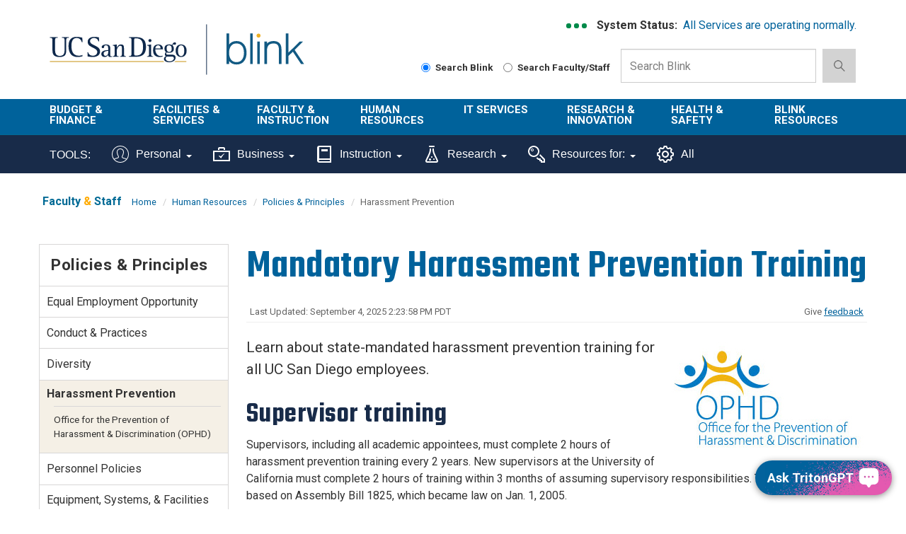

--- FILE ---
content_type: text/html; charset=UTF-8
request_url: https://blink.ucsd.edu/HR/policies/sexual/index.html
body_size: 56541
content:
<!DOCTYPE html>
<html xmlns="http://www.w3.org/1999/xhtml" lang="en-US">
    <head>
        <link href="https://cdn.ucsd.edu/tritongpt/widget/css/tgpt.css" rel="stylesheet"/>
        <script src="https://cdn.ucsd.edu/tritongpt/widget/libraries/vue.global.prod.js" type="text/javascript"></script>
        <script src="https://cdn.ucsd.edu/tritongpt/widget/libraries/markdown-it.min.js" type="text/javascript"></script>
        <!-- Google Tag Manager -->
        
		<script>
		(function(w,d,s,l,i){w[l]=w[l]||[];w[l].push({'gtm.start':
        new Date().getTime(),event:'gtm.js'});var f=d.getElementsByTagName(s)[0],
        j=d.createElement(s),dl=l!='dataLayer'?'&l='+l:'';j.async=true;j.src=
        'https://www.googletagmanager.com/gtm.js?id='+i+dl;f.parentNode.insertBefore(j,f);
        })(window,document,'script','dataLayer','GTM-T2BRWXJ');
        </script>
        
        <!-- End Google Tag Manager -->
        



 



    <meta charset="utf-8"/>
    <meta content="IE=edge" http-equiv="X-UA-Compatible"/>
    <meta content="initial-scale=1.0" name="viewport"/>
    <meta content="7MiYjX2ZghMOWvtKRWlar--c6mD2ose5EcbQFQ6szFA" name="google-site-verification"/>
    
    <title>Mandatory Harassment Prevention Training</title>
    <meta content="University of California, San Diego" name="ORGANIZATION"/>
    <meta content="index,follow,noarchive" name="robots"/>
    <meta content="Blink" name="SITE"/>
    <meta content="Mandatory Harassment Prevention Training" name="PAGETITLE"/>
    <meta content="Learn about state-mandated harassment prevention training for all UC San Diego employees." name="DESCRIPTION"/>
    <meta content="66344928ac10b4e64bcc20518c20f13d" name="id"/>

   
    


    

        








 




<link href="//cdn.ucsd.edu/cms/decorator-5/styles/bootstrap.min.css" rel="stylesheet"/>
<link href="//cdn.ucsd.edu/cms/decorator-5/styles/base.min.css" rel="stylesheet"/>


        
    



<!-- Site-specific CSS files -->
            <link href="../../../_resources/css/blink.css" media="all" rel="stylesheet" type="text/css"/>
    
    
    
<!-- Other CSS files -->
<!--[if lt IE 9]>
<link rel="stylesheet" href="https://cdn.ucsd.edu/cms/decorator-5/styles/ie-support.css" />
<![endif]-->

<!-- Other JS files -->


<script src="https://cdn.ucsd.edu/cms/decorator-5/scripts/modernizr.min.js"></script>


        
    
    


<!-- Site-specific javascript files -->


    

<!--[if lt IE 9]>
<script src="https://cdn.ucsd.edu/cms/decorator-5/scripts/respond.min.js"></script>
<link href="https://cdn.ucsd.edu/cms/decorator-5/scripts/cross-domain/respond-proxy.html" id="respond-proxy" rel="respond-proxy" />
<link href="/_resources/cross-domain/respond.proxy.gif" id="respond-redirect" rel="respond-redirect" />
<script src="/_resources/cross-domain/respond.proxy.js"></script>
<![endif]-->


    </head>
    <body>
        <!-- Google Tag Manager (noscript) -->
        <noscript>
            <iframe height="0" src="https://www.googletagmanager.com/ns.html?id=GTM-T2BRWXJ" style="display:none;visibility:hidden" width="0"></iframe>
        </noscript>
        <!-- End Google Tag Manager (noscript) -->
        <header class="layout-header">
            <a class="screen-reader screen-reader-focusable" href="#main-content">Skip to main content</a>
<div id="uc-emergency"></div>
<div id="tdr_login"></div>
<section class="layout-login">
<div class="layout-container"></div>
</section>
<section class="layout-title">
<div class="container">
<div id="logo-container">
<div class="col-sm-3 pull-left top-logo"><a class="title-header title-header-large sr-only" href="https://ucsd.edu">UC San Diego</a> <a class="title-logo ucsd-logo" href="https://ucsd.ucsd.edu">UC San Diego</a></div>
<div class="col-sm-2 pull-left top-logo"><a class="title-header title-header-large sr-only" href="https://blink.ucsd.edu">Blink</a> <a class="title-logo blink-logo" href="https://blink.ucsd.edu">Blink</a></div>
</div>
<div class="sb-container">
<div class="ds-container">
<div class="system-status">
<p><strong>System Status:&#160;</strong> <span class="system-status-message"></span></p>
</div>
<div class="si-container"><a aria-label="link to full system status information" href="https://status.ucsd.edu/" id="status-link"> <span aria-hidden="true" class="status-indicator"></span> <span aria-hidden="true" class="status-indicator"></span> <span aria-hidden="true" class="status-indicator"></span> </a></div>
</div>
<form action="/search/index.html" aria-label="Search Box" class="navbar-form navbar-right navbar-search no-gutter search-form" id="cse-search-box" method="get" role="search"><label class="radio-inline" for="searchUCSD"> <input aria-label="Search Blink" checked="checked" id="searchUCSD" name="search-scope" type="radio" value="blink"/> Search Blink </label> <label class="radio-inline" for="searchFaculty"> <input aria-label="Search Faculty and Staff" id="searchFaculty" name="search-scope" type="radio" value="faculty-staff"/> Search Faculty/Staff </label>
<div class="input-group"><input aria-label="Search Box" class="form-control input-search directorySearch facultySearch" data-id="inputSearch" id="q" name="q" placeholder="Search Blink" type="search" value=""/> <span class="input-group-btn"> <button class="btn btn-primary search-icon search-expand" id="search-icon-button" onclick="submitForm()" type="button"> <img alt="search-icon" class="img-responsive" src="https://www.ucsd.edu/_resources/img/icon_search.png"/> </button> </span></div>
<input class="sr-only" type="submit" value="Submit"/></form></div>
</div>
</section>
        </header>
        <div class="navbar-container">
            <!-- navbar --><nav aria-label="primary" class="navbar navbar-default" data-module="nav">
<div class="container-fluid header-wrap">
<div class="container">
<div class="navbar-header"><a aria-expanded="false" class="navbar-toggle collapsed" data-target="#navbar-collapse-grid" data-toggle="collapse" href="#"> <span class="sr-only">Toggle navigation</span> <span class="icon-bar"></span> <span class="icon-bar"></span> <span class="icon-bar"></span> </a> <!-- mobile search dropdown --> <a class="search-icon search-expand dropdown-toggle visible-xs visible-sm" data-toggle="dropdown" href="#"> <span class="search-icon"></span> </a>
<div class="dropdown-menu dropdown-search"><form action="/search/index.html" aria-label="Mobile Search Box" class="navbar-search form-inline mobile-search-form" role="search">
<div class="input-group nav-search-mobile"><input aria-label="Mobile Search Box" class="form-control input-search is-mobile" data-id="inputSearchMobile" name="q" placeholder="Search Blink" type="search"/> <span class="input-group-btn"> <button class="btn btn-primary search-icon search-expand mobile-search-icon" type="button"> <img alt="search-icon" src="https://www.ucsd.edu/_resources/img/icon_search.png"/> </button> </span></div>
<label class="radio-inline" for="searchFacultyMobile"> <input aria-label="Search Faculty and Staff on Mobile Device" id="searchFacultyMobile" name="t" onclick="setSearch('directory')" type="radio" value="directory"/> Search Faculty/Staff </label> <label class="radio-inline" for="searchUCSDMobile"> <input aria-label="Search UC San Diego on Mobile Device" checked="checked" id="searchUCSDMobile" name="t" onclick="setSearch('blink')" type="radio"/> Search Blink </label> <input class="sr-only" type="submit" value="Submit"/></form></div>
</div>
</div>
</div>
<div class="container-fluid nav-wrap">
<div class="container">
<div class="navbar-collapse collapse" id="navbar-collapse-grid"><!-- standard nav small -->
<ul class="nav navbar-nav small-nav visible-xs visible-sm">
<li class="dropdown">
<div class="btn-group navbar-btn"><a href="../../../finance/budget-finance/index.html">Budget &amp; Finance</a> <a class="dropdown-toggle" data-toggle="dropdown" href="#"> <img alt="arrow" src="https://www.ucsd.edu/_resources/img/icon_arrow.png"/> </a>
<ul class="dropdown-menu">
<li><a href="../../../finance/bi-financial-reporting/index.html">BI &amp; Financial Reporting</a></li>
<li><a href="../../../buy-pay/index.html">Buy &amp; Pay</a></li>
<li><a href="../../../finance/index.html">Finance</a></li>
<li><a href="../../../facilities/logistics/index.html">Logistics</a></li>
<li><a href="../../../finance/resources-training/index.html">Finance Administration Resources</a></li>
<li><a href="../../../travel/index.html">Travel &amp; Entertainment</a></li>
</ul>
</div>
</li>
<li>
<div class="btn-group navbar-btn"><a href="../../../facilities/index.html">Facilities &amp; Services</a>&#160; <a class="dropdown-toggle" data-toggle="dropdown" href="#"> <img alt="arrow" src="https://www.ucsd.edu/_resources/img/icon_arrow.png"/> </a>
<ul class="dropdown-menu">
<li><a href="https://plandesignbuild.ucsd.edu/planning/">Campus Planning Site</a></li>
<li><a href="../../../facilities/management/index.html">Facilities Management</a></li>
<li><a href="../../../facilities/real-estate/index.html">Real Estate</a></li>
<li><a href="../../../facilities/tritonprint/index.html">Triton Print &amp; Digital Media</a></li>
<li><a href="https://transportation.ucsd.edu/">Transportation Services Site</a></li>
</ul>
</div>
</li>
<li>
<div class="btn-group navbar-btn"><a href="../../../faculty-instruction/index.html">Faculty &amp; Instruction</a>&#160; <a class="dropdown-toggle" data-toggle="dropdown" href="#"> <img alt="arrow" src="https://www.ucsd.edu/_resources/img/icon_arrow.png"/> </a>
<ul class="dropdown-menu">
<li><a href="../../../faculty/index.html">Faculty</a></li>
<li><a href="../../../instructors/index.html">Student/ Class Info</a></li>
<li><a href="../../../faculty-instruction/student-reporting/index.html">Student Operational Reporting</a></li>
<li><a href="https://blink.ucsd.edu/_tool-page/index.html#Instruction-Tools">Instruction Tools</a></li>
</ul>
</div>
</li>
<li>
<div class="btn-group navbar-btn"><a href="../../index.html">Human Resources</a>&#160; <a class="dropdown-toggle" data-toggle="dropdown" href="#"> <img alt="arrow" src="https://www.ucsd.edu/_resources/img/icon_arrow.png"/> </a>
<ul class="dropdown-menu">
<li><a aria-label="About us HR" href="../../../sponsor/hr/index.html">About Us</a></li>
<li><a href="../../benefits/index.html">Benefits</a></li>
<li><a href="../../../sponsor/hr/divisions-units/data/hr-payroll/timekeeping/ecotime/index.html">Ecotime</a></li>
<li><a href="../../services/employee-center.html">Employee Center</a></li>
<li><a href="../../../sponsor/hr/divisions-units/data/ucpath.html">UCPath</a></li>
<li><a href="../../training/resources/uclc/index.html">UC Learning Center</a></li>
</ul>
</div>
</li>
<li>
<div class="btn-group navbar-btn"><a href="../../../technology/index.html">IT Services</a>&#160; <a class="dropdown-toggle" data-toggle="dropdown" href="#"> <img alt="arrow" src="https://www.ucsd.edu/_resources/img/icon_arrow.png"/> </a>
<ul class="dropdown-menu">
<li><a href="../../../technology/help-desk/index.html">Get Help</a></li>
<li><a href="../../../technology/index.html#topics">Technology Topics</a></li>
<li><a href="https://support.ucsd.edu/its">Browse Service Portal</a></li>
<li><a href="../../../technology/file-sharing/remote-work/index.html">Connect from Home</a></li>
<li><a href="../../../technology/about/culture-careers/index.html">Careers</a></li>
<li><a aria-label="About us Technology" href="../../../technology/about/index.html">About Us</a></li>
</ul>
</div>
</li>
<li>
<div class="btn-group navbar-btn"><a href="../../../research/index.html">Research &amp; Innovation</a>&#160; <a class="dropdown-toggle" data-toggle="dropdown" href="#"> <img alt="arrow" src="https://www.ucsd.edu/_resources/img/icon_arrow.png"/> </a>
<ul class="dropdown-menu">
<li><a aria-label="About us Research" href="https://research.ucsd.edu/about/index.html">About Us</a></li>
<li><a href="../../../research/oru/index.html">Organized Research Units (ORUs)</a></li>
<li><a href="https://research.ucsd.edu/">Research Affairs</a></li>
<li><a href="https://spo.ucsd.edu">Sponsored Research Administration</a></li>
</ul>
</div>
</li>
<li>
<div class="btn-group navbar-btn"><a href="../../../safety/index.html">Health &amp; Safety</a>&#160; <a class="dropdown-toggle" data-toggle="dropdown" href="#"> <img alt="arrow" src="https://www.ucsd.edu/_resources/img/icon_arrow.png"/> </a>
<ul class="dropdown-menu">
<li><a href="../../../safety/ehs/index.html">Environment, Health &amp; Safety</a></li>
<li><a href="https://police.ucsd.edu/">Police Department</a></li>
<li><a href="https://safecampus.ucsd.edu">Safe Campus</a></li>
</ul>
</div>
</li>
<li>
<div class="btn-group navbar-btn"><a href="../../../sponsor/blink/index.html">Blink Resources</a>&#160;&#160; <a class="dropdown-toggle" data-toggle="dropdown" href="#"> <img alt="arrow" src="https://www.ucsd.edu/_resources/img/icon_arrow.png"/> </a>
<ul class="dropdown-menu">
<li><a href="../../../sponsor/blink/about.html">About Blink</a></li>
<li><a href="../../../technology/help-desk/directory/index.html">Campus Directory</a></li>
<li><a href="../../../sponsor/index.html">Departments in Blink</a></li>
<li><a href="https://blink.ucsd.edu/_tool-page/index.html">List of Tools</a></li>
</ul>
</div>
</li>
</ul>
<!-- large nav -->
<div class="main-nav">
<ul class="nav navbar-nav menu large-nav hidden-xs hidden-sm">
<li class="nav-group nav-group-sm"><a href="../../../finance/budget-finance/index.html">Budget &amp; Finance</a>
<ul class="list-unstyled">
<li><a href="../../../finance/bi-financial-reporting/index.html">BI &amp; Financial Reporting</a></li>
<li><a href="../../../buy-pay/index.html">Buy &amp; Pay</a></li>
<li><a href="../../../finance/index.html">Finance</a></li>
<li><a href="../../../facilities/logistics/index.html">Logistics</a></li>
<li><a href="../../../finance/resources-training/index.html">Finance Administration Resources</a></li>
<li><a href="../../../travel/index.html">Travel &amp; Entertainment</a></li>
</ul>
</li>
<li class="nav-group nav-group-sm"><a href="../../../facilities/index.html">Facilities &amp; <br/>Services </a>
<ul class="list-unstyled">
<li><a href="https://plandesignbuild.ucsd.edu/planning/index.html">Campus Planning Site</a></li>
<li><a href="../../../facilities/management/index.html">Facilities Management</a></li>
<li><a href="../../../facilities/real-estate/index.html">Real Estate</a></li>
<li><a href="../../../facilities/tritonprint/index.html">Triton Print &amp; Digital Media</a></li>
<li><a href="https://transportation.ucsd.edu/">Transportation Services Site</a></li>
</ul>
</li>
<li class="nav-group"><a href="../../../faculty-instruction/index.html">Faculty &amp; Instruction</a>
<ul class="list-unstyled">
<li><a href="../../../faculty/index.html">Faculty</a></li>
<li><a href="../../../instructors/index.html">Student/ Class Info</a></li>
<li><a href="../../../faculty-instruction/student-reporting/index.html">Student Operational Reporting</a></li>
<li><a href="https://blink.ucsd.edu/_tool-page/index.html#Instruction-Tools">Instruction Tools</a></li>
</ul>
</li>
<li class="nav-group nav-group-lg"><a href="../../index.html">Human Resources </a>
<ul class="list-unstyled">
<li><a aria-label="About us HR" href="../../../sponsor/hr/index.html">About Us</a></li>
<li><a href="../../benefits/index.html">Benefits</a></li>
<li><a href="../../../sponsor/hr/divisions-units/data/hr-payroll/timekeeping/ecotime/index.html">Ecotime</a></li>
<li><a href="../../services/employee-center.html">Employee Center</a></li>
<li><a href="../../../sponsor/hr/divisions-units/data/ucpath.html">UCPath</a></li>
<li><a href="../../training/resources/uclc/index.html">UC Learning Center</a></li>
</ul>
</li>
<li class="nav-group nav-group-sm"><a href="../../../technology/index.html">IT Services</a>
<ul class="list-unstyled">
<li><a href="../../../technology/help-desk/index.html">Get Help</a></li>
<li><a href="../../../technology/index.html#topics">Technology Topics</a></li>
<li><a href="https://support.ucsd.edu/its">Browse Service Portal</a></li>
<li><a href="../../../technology/file-sharing/remote-work/index.html">Connect from Home</a></li>
<li><a href="../../../technology/about/culture-careers/index.html">Careers</a></li>
<li><a aria-label="About us Technology" href="../../../technology/about/index.html">About Us</a></li>
</ul>
</li>
<li class="nav-group"><a href="../../../research/index.html">Research &amp; Innovation</a>
<ul class="list-unstyled">
<li><a aria-label="About us Research" href="https://research.ucsd.edu/about/index.html">About Us</a></li>
<li><a href="../../../research/oru/index.html">Organized Research Units (ORUs)</a></li>
<li><a href="https://research.ucsd.edu/">Research Affairs</a></li>
<li><a href="https://spo.ucsd.edu">Sponsored Research Administration</a></li>
</ul>
</li>
<li class="nav-group"><a href="../../../safety/index.html">Health &amp; Safety </a>
<ul class="list-unstyled">
<li><a href="../../../safety/ehs/index.html">Environment, Health &amp; Safety</a></li>
<li><a href="http://police.ucsd.edu/">Police Department</a></li>
<li><a href="https://safecampus.ucsd.edu">Safe Campus</a></li>
</ul>
</li>
<li class="nav-group"><a href="../../../sponsor/blink/index.html">Blink Resources</a>
<ul class="list-unstyled">
<li><a href="../../../sponsor/blink/about.html">About Blink</a></li>
<li><a href="../../../technology/help-desk/directory/index.html">Campus Directory</a></li>
<li><a href="../../../sponsor/index.html">Departments in Blink</a></li>
<li><a href="../../../_tool-page/index.html">List of Tools</a></li>
</ul>
</li>
</ul>
</div>
</div>
</div>
</div>
</nav> 
<nav class="navbar navbar-default navbar-static-top sr-only hidden"><div class="navbar-collapse collapse" id="navbar"><div class="search"><button aria-label="search" class="search-toggle btn-default"></button><div class="search-content" id="search"><form class="blink-mobile-nav" action="/search/index.html" method="get"><label for="search-scope" style="display: none;">Search</label><select class="search-scope" id="search-scope" name="search-scope"><option selected="selected" value="department">This Site</option><option value="default_collection">All UCSD Sites</option><option value="faculty-staff">Faculty/Staff</option></select><div class="input-group"><label for="q" id="search-term-label" style="display: none;">Search Term</label><input autofocus="autofocus" class="stm-mobile form-control search-term" name="search-term" placeholder="Search..." type="search" /></div></form></div></div></div></nav>
 <!-- begin toolbar nav --><nav aria-label="secondary" class="navbar navbar-default navbar-static-top" id="toolbar-nav">
<div class="container-fluid toolbar-wrap visible-xs visible-sm">
<div class="container">
<div class="navbar-header"><a aria-expanded="false" class="navbar-toggle collapsed" data-target="#navbar-collapse-toolbar" data-toggle="collapse" href="#"> <span class="sr-only">Toggle navigation</span> <span class="icon-bar"></span> <span class="icon-bar"></span> <span class="icon-bar"></span> </a> <span class="navbar-brand" href="#"> <strong>TOOLS</strong> </span></div>
</div>
</div>
<div class="container-fluid toolbar-wrap">
<div class="container">
<div class="navbar-collapse collapse" id="navbar-collapse-toolbar"><!-- Mobile nav -->
<ul class="nav navbar-nav small-nav visible-xs visible-sm">
<li class="dropdown">
<div class="btn-group navbar-btn"><a href="https://blink.ucsd.edu/_tool-page/index.html#Personal-Tools">Personal</a> <a class="dropdown-toggle" data-toggle="dropdown" href="#"> <img alt="arrow" src="https://www.ucsd.edu/_resources/img/icon_arrow.png"/> </a>
<ul class="dropdown-menu">
<li><a href="https://ucnet.universityofcalifornia.edu/compensation/understanding-total-compensation/estimate-your-total-compensation/">Compensation Calculator</a></li>
<li><a href="http://edben.ucsd.edu/">Educational Benefits</a></li>
<li><a href="https://jobs.ucsd.edu/bulletin/default.aspx">Job Bulletin</a></li>
<li><a href="https://act.ucsd.edu/mydirectory/updater">My Directory</a></li>
<li><a href="https://ecotimecampus.ucsd.edu/">Ecotime Campus</a></li>
<li><a href="https://uclearning.ucsd.edu/">My Training</a></li>
<li><a href="https://spa.ucsd.edu/home">Performance Appraisal</a></li>
<li><a href="https://uclearning.ucsd.edu/">UC Learning Center</a></li>
<li><a href="https://ucnet.universityofcalifornia.edu/">UCnet</a></li>
<li><a href="https://ucpath.universityofcalifornia.edu/">UCPath</a></li>
<li><a href="https://retirementatyourservice.ucop.edu/UCRAYS/">UCRAYS</a></li>
</ul>
</div>
</li>
<li class="dropdown">
<div class="btn-group navbar-btn"><a href="https://blink.ucsd.edu/_tool-page/index.html#Business-Tools">Business</a> <a class="dropdown-toggle" data-toggle="dropdown" href="#"> <img alt="arrow" src="https://www.ucsd.edu/_resources/img/icon_arrow.png"/> </a>
<ul class="dropdown-menu">
<li><a href="https://support.ucsd.edu/">Services &amp; Support</a></li>
<li><a href="https://concur.ucsd.edu/">Concur Travel &amp; Expense</a></li>
<li><a href="https://ofc.ucsd.edu/">Oracle Financials Cloud</a></li>
<li><a href="https://aps.ucsd.edu/tools/index.html">AP On-Line</a></li>
<li><a href="https://bah.ucsd.edu">Business Analytics Hub</a></li>
<li><a href="https://ucsd.tririga.com/index.html">Campus Space Management (Tririga)</a></li>
<li><a href="http://cams.ucsd.edu/">CAMS</a></li>
<li><a href="https://ecotimecampus.ucsd.edu/">Ecotime Campus</a></li>
<li><a href="https://blink.ucsd.edu/sponsor/BFS/divisions/cashier/emarkets.html">E-Markets</a></li>
<li><a href="https://employeelink.ucsd.edu/">EmployeeLink</a></li>
<li><a href="https://act.ucsd.edu/financial">FinancialLink</a></li>
<li><a href="https://hireonline.ucsd.edu/">HireOnline</a></li>
<li><a href="http://jdonline.ucsd.edu/">JDOnline</a></li>
<li><a href="https://logistics.ucsd.edu">Logistics Portal</a></li>
<li><a href="http://mymobilebill.ucsd.edu/">MyMobileBill</a></li>
<li><a href="https://crm.ucsd.edu/hr">Onboarding</a></li>
<li><a href="https://ofc.ucsd.edu/">Oracle Procurement</a></li>
<li><a href="https://finapps.ucsd.edu/padua2/">PADUA</a></li>
<li><a href="https://paymentworks.ucsd.edu">PaymentWorks</a></li>
<li><a href="https://spa.ucsd.edu/">Performance Appraisals</a></li>
<li><a href="https://fin.ucsd.edu/rechargeplus/charges">Recharge Plus</a></li>
<li><a href="https://act.ucsd.edu/sparcm/sparc-dept-home.shtml">SPARCM (login required)</a></li>
<li><a href="https://foundation.ucsd.edu/endowment-financials/star-dashboard.html">STAR</a></li>
<li><a href="http://hr.ucsd.edu/tpp/">Title &amp; Pay Look-up</a></li>
<li><a href="https://i9complete.ucop.edu/">Tracker I-9 Complete</a></li>
<li><a href="https://ucpath.universityofcalifornia.edu/">UCPath</a></li>
<li><a href="../../../technology/network/connections/off-campus/VPN/index.html">VPN</a></li>
</ul>
</div>
</li>
<li class="dropdown">
<div class="btn-group navbar-btn"><a href="https://blink.ucsd.edu/_tool-page/index.html#Instruction-Tools">Instruction</a> <a class="dropdown-toggle" data-toggle="dropdown" href="#"> <img alt="arrow" src="https://www.ucsd.edu/_resources/img/icon_arrow.png"/> </a>
<ul class="dropdown-menu">
<li><a href="https://www.assist.org/web-assist/welcome.html">ASSIST</a></li>
<li><a href="https://canvas.ucsd.edu/">Canvas</a></li>
<li><a href="https://act.ucsd.edu/FacultyClasslist">Class lists</a></li>
<li><a href="https://blink.ucsd.edu/faculty/instruction/tech-guide/classroom/details.html">Classroom details</a></li>
<li><a href="https://myccr.ucsd.edu/home.htm">Co-Curricular Record</a></li>
<li><a href="https://egrades.ucsd.edu/">eGrades</a></li>
<li><a href="https://act.ucsd.edu/sectionEnrollmentSummary">Enrollment/waitlists</a></li>
<li><a href="https://act.ucsd.edu/studentNameLookup">Find a student</a></li>
<li><a href="http://ucsd.edu/catalog/">General Catalog</a></li>
<li><a href="https://act.ucsd.edu/studentMajor">Majors list</a></li>
<li><a href="https://act.ucsd.edu/studentMinor">Minors list</a></li>
<li><a href="https://blink.ucsd.edu/technology/help-desk/queries/access/student/index.html">Queries</a></li>
<li><a href="https://act.ucsd.edu/scheduleOfClasses">Schedule of Classes</a></li>
<li><a href="https://act.ucsd.edu/studentdirectory/search">Student Directory</a></li>
<li><a href="https://act.ucsd.edu/termAudit">Term Audit</a></li>
</ul>
</div>
</li>
<li class="dropdown">
<div class="btn-group navbar-btn"><a aria-label="Tools for research" href="https://blink.ucsd.edu/_tool-page/index.html#Research-Tools">Research</a> <a class="dropdown-toggle" data-toggle="dropdown" href="#"> <img alt="arrow" src="https://www.ucsd.edu/_resources/img/icon_arrow.png"/> </a>
<ul class="dropdown-menu">
<li><a href="https://support.ucsd.edu/research">Services &amp; Support</a></li>
<li><a href="https://today.ucsd.edu/media-contacts">Faculty Expertise</a></li>
<li><a href="https://ucsd.kuali.co/cor/main/#/apps/">Kuali Research</a></li>
<li><a href="https://ers.ucop.edu/ucsd">MyEffort</a></li>
<li><a href="http://ehs.ucsd.edu/myresearchsafety/">My Research Safety</a></li>
<li><a href="http://rapids.ucsd.edu/">Research Development</a></li>
<li><a href="https://blink.ucsd.edu/research/training/index.html">Training Resources</a></li>
</ul>
</div>
</li>
<li class="dropdown">
<div class="btn-group navbar-btn"><a href="../../../_tool-page/index.html#Resources-For">Resources For:</a> <a class="dropdown-toggle" data-toggle="dropdown" href="#"> <img alt="arrow" src="https://www.ucsd.edu/_resources/img/icon_arrow.png"/> </a>
<ul class="dropdown-menu">
<li><a href="https://go.ucsd.edu/FinanceResources">Finance Admin</a></li>
<li><a href="https://go.ucsd.edu/researchresources">Research Admin</a></li>
</ul>
</div>
</li>
<li>
<div class="btn-group navbar-btn"><a href="https://blink.ucsd.edu/_tool-page/">All Tools</a></div>
</li>
</ul>
<!-- Desktop nav -->
<ul class="nav navbar-nav visible-md visible-lg">
<li><span class="tool-title">TOOLS:</span></li>
<li class="dropdown"><a aria-expanded="false" class="dropdown-toggle" data-close-others="true" data-hover="dropdown" href="https://blink.ucsd.edu/_tool-page/index.html#Personal-Tools"> <img alt="" class="toolbar-icon" src="../../../_resources/images/icons/personal-icon.svg"/> Personal <span class="caret"></span> </a>
<ul class="dropdown-menu">
<li><a href="https://ucnet.universityofcalifornia.edu/compensation/understanding-total-compensation/estimate-your-total-compensation/">Compensation Calculator</a></li>
<li><a href="https://concur.ucsd.edu/">Concur Travel &amp; Expense</a></li>
<li><a href="http://edben.ucsd.edu/">Educational Benefits</a></li>
<li><a href="https://jobs.ucsd.edu/bulletin/default.aspx">Job Bulletin</a></li>
<li><a href="https://act.ucsd.edu/mydirectory/updater">My Directory</a></li>
<li><a href="https://ecotimecampus.ucsd.edu/">Ecotime Campus</a></li>
<li><a href="https://uclearning.ucsd.edu/">My Training</a></li>
<li><a href="https://spa.ucsd.edu/home">Performance Appraisal</a></li>
<li><a href="https://uclearning.ucsd.edu/">UC Learning Center</a></li>
<li><a href="https://ucnet.universityofcalifornia.edu/">UCnet</a></li>
<li><a href="https://ucpath.universityofcalifornia.edu/">UCPath</a></li>
<li><a href="https://retirementatyourservice.ucop.edu/UCRAYS/">UCRAYS</a></li>
</ul>
</li>
<li class="dropdown"><a aria-expanded="false" class="dropdown-toggle" data-close-others="true" data-hover="dropdown" href="https://blink.ucsd.edu/_tool-page/index.html#Business-Tools"> <img alt="" class="toolbar-icon" src="../../../_resources/images/icons/business-icon.svg"/> Business <span class="caret"></span> </a>
<ul class="dropdown-menu">
<li><a href="https://support.ucsd.edu/">Services &amp; Support</a></li>
<li><a href="https://concur.ucsd.edu/">Concur Travel &amp; Expense</a></li>
<li><a href="https://ofc.ucsd.edu/">Oracle Financials Cloud</a></li>
<li><a href="https://aps.ucsd.edu/tools/index.html">AP On-Line</a></li>
<li><a href="https://bah.ucsd.edu/">Business Analytics Hub (BAH)</a></li>
<li><a href="https://ucsd.tririga.com/index.html">Campus Space Management (Tririga)</a></li>
<li><a href="http://cams.ucsd.edu/">CAMS</a></li>
<li><a href="https://ecotimecampus.ucsd.edu/">Ecotime Campus</a></li>
<li><a href="https://blink.ucsd.edu/sponsor/BFS/divisions/cashier/emarkets.html">E-Markets</a></li>
<li><a href="https://employeelink.ucsd.edu/">EmployeeLink</a></li>
<li><a href="https://act.ucsd.edu/financial">FinancialLink</a></li>
<li><a href="https://hireonline.ucsd.edu/">HireOnline</a></li>
<li><a href="http://jdonline.ucsd.edu/">JDOnline</a></li>
<li><a href="https://logistics.ucsd.edu">Logistics Portal</a></li>
<li><a href="http://mymobilebill.ucsd.edu/">MyMobileBill</a></li>
<li><a href="https://crm.ucsd.edu/hr">Onboarding</a></li>
<li><a href="https://finapps.ucsd.edu/padua2/">PADUA</a></li>
<li><a href="https://paymentworks.ucsd.edu">PaymentWorks</a></li>
<li><a href="https://spa.ucsd.edu/">Performance Appraisals</a></li>
<li><a href="https://fin.ucsd.edu/rechargeplus/charges">Recharge Plus</a></li>
<li><a href="https://act.ucsd.edu/sparcm/sparc-dept-home.shtml">SPARCM (login required)</a></li>
<li><a href="https://foundation.ucsd.edu/endowment-financials/star-dashboard.html">STAR</a></li>
<li><a href="https://hr.ucsd.edu/tpp/">Title &amp; Pay Look-up</a></li>
<li><a href="https://i9complete.ucop.edu/">Tracker I-9 Complete</a></li>
<li><a href="https://ucpath.universityofcalifornia.edu/">UCPath</a></li>
<li><a href="../../../technology/network/connections/off-campus/VPN/index.html">VPN</a></li>
</ul>
</li>
<li class="dropdown"><a aria-expanded="false" class="dropdown-toggle" data-close-others="true" data-hover="dropdown" href="https://blink.ucsd.edu/_tool-page/index.html#Instruction-Tools"> <img alt="" class="toolbar-icon" src="../../../_resources/images/icons/instruction-icon.svg"/> Instruction <span class="caret"></span> </a>
<ul class="dropdown-menu">
<li><a href="https://www.assist.org/web-assist/welcome.html">ASSIST</a></li>
<li><a href="https://canvas.ucsd.edu/">Canvas</a></li>
<li><a href="https://act.ucsd.edu/FacultyClasslist">Class lists</a></li>
<li><a href="https://blink.ucsd.edu/faculty/instruction/tech-guide/classroom/details.html">Classroom details</a></li>
<li><a href="https://myccr.ucsd.edu/home.htm">Co-Curricular Record</a></li>
<li><a href="https://egrades.ucsd.edu/">eGrades</a></li>
<li><a href="https://act.ucsd.edu/sectionEnrollmentSummary">Enrollment/waitlists</a></li>
<li><a href="https://act.ucsd.edu/studentNameLookup">Find a student</a></li>
<li><a href="https://ucsd.edu/catalog/">General Catalog</a></li>
<li><a href="https://act.ucsd.edu/studentMajor">Majors list</a></li>
<li><a href="https://act.ucsd.edu/studentMinor">Minors list</a></li>
<li><a href="https://blink.ucsd.edu/technology/help-desk/queries/access/student/index.html">Queries</a></li>
<li><a href="https://act.ucsd.edu/scheduleOfClasses">Schedule of Classes</a></li>
<li><a href="https://act.ucsd.edu/studentdirectory/search">Student Directory</a></li>
<li><a href="https://act.ucsd.edu/termAudit">Term Audit</a></li>
</ul>
</li>
<li class="dropdown"><a aria-expanded="false" aria-label="Tools for research" class="dropdown-toggle" data-close-others="true" data-hover="dropdown" href="https://blink.ucsd.edu/_tool-page/index.html#Research-Tools"> <img alt="" class="toolbar-icon" src="../../../_resources/images/icons/research-icon.svg"/> Research <span class="caret"></span> </a>
<ul class="dropdown-menu">
<li><a href="https://support.ucsd.edu/research">Services &amp; Support</a></li>
<li><a href="https://today.ucsd.edu/media-contacts">Faculty Expertise</a></li>
<li><a href="https://ucsd.kuali.co/cor/main/#/apps/">Kuali Research</a></li>
<li><a href="https://ers.ucop.edu/ucsd">MyEffort</a></li>
<li><a href="https://ehs.ucsd.edu/myresearchsafety/">My Research Safety</a></li>
<li><a href="https://rapids.ucsd.edu/">Research Development</a></li>
<li><a href="https://blink.ucsd.edu/research/training/index.html">Training Resources</a></li>
</ul>
</li>
<li class="dropdown"><a aria-expanded="false" class="dropdown-toggle" data-close-others="true" data-hover="dropdown" href="../../../_tool-page/index.html#Resources-For"> <img alt="" class="toolbar-icon" src="../../../_resources/images/icons/keys-role-icon.svg" style="height: 24px; width: 24px;"/> Resources for: <span class="caret"></span> </a>
<ul class="dropdown-menu">
<li><a href="https://go.ucsd.edu/FinanceResources">Finance Admin</a></li>
<li><a href="https://go.ucsd.edu/researchresources">Research Admin</a></li>
</ul>
</li>
<li><a href="https://blink.ucsd.edu/_tool-page/"> <img alt="" class="toolbar-icon" src="../../../_resources/images/icons/all-tools-icon.svg"/> All </a></li>
</ul>
</div>
</div>
</div>
</nav><!-- end toolbar nav -->
        </div>
        <main class="layout-main" id="main-content">
            <a id="main-content-area"></a>
            










            <div class="container">
                <div class="row">
                    

<div class="container">
    <div class="row">
        <ol class="breadcrumb breadcrumbs-list">
        
        <div id="faculty-staff-badge"><a href="https://blink.ucsd.edu"><span class="fs-badge-f">Faculty</span> &amp; <span class="fs-badge-s">Staff</span></a></div>    
        
                                                    
                                    
                        
                                    
                                   <li><a href="../../../index.html">Home</a></li>
                                
                                                        
                                    
                        
                                    
                                   <li><a href="../../index.html">Human Resources</a></li>
                                
                                                        
                                    
                        
                                    
                                   <li><a href="../index.html">Policies &amp; Principles</a></li>
                                
                                                        
                                    
                        
                                                                            
                                        <li>Harassment Prevention</li>
                                        
                                            
        </ol>
    </div>
</div>
                </div>
            </div>
            <div class="container">
                <div class="row">
                    








        
            
        
    
            
    


















<!-- display the main content -->
<section aria-label="Main Content" class="col-xs-12 col-md-9 main-section pull-right">
                <h1>Mandatory Harassment Prevention Training</h1> 
                   
              
              
      
    <div class="article_info">
    <div class="article_updated_at">Last Updated: September 4, 2025 2:23:58 PM PDT</div>
    <div class="article_feedback">Give <a href="https://eforms.ucsd.edu/view.php?id=252329/" onclick="window.open('https://eforms.ucsd.edu/view.php?id=252329/','DYGWYW','menubar=0,resizable=1,scrollbars=1,width=450,height=640')" target="DYGWYW">feedback</a></div>
    </div>
        
                
        
                    
                
                     
                
                
                                                
                
                                        
                    <div class="intro-image Right"><img alt="Office for the Prevention of Harassment and Discrimination logo" class="figure_right" src="../../../_images/HR-tab/LargeOPHD2" title="Office for the Prevention of Harassment and Discrimination logo"/></div>
                     
                                        
                                        
                                        
                    <p class="subhead">Learn about state-mandated harassment prevention training for all UC San Diego employees.</p>                
                    
                                                

        
    

                            <h2>Supervisor training</h2>
<p>Supervisors, including all academic appointees, must complete 2 hours of harassment prevention training every 2 years. New supervisors at the University of California must complete 2 hours of training within 3 months of assuming supervisory responsibilities. This requirement is based on Assembly Bill 1825, which became law on Jan. 1, 2005.</p>
<p>Supervisors who need to fulfill the state requirement can access&#160;the online training program available for supervisors. Those who have not satisfied the training requirement will receive an e-mail with a personalized link to the program. You can take the 2-hour course from any computer with access to the Internet, and you can stop and restart at any time. The program also keeps track of who has completed the course. For assistance with the online program, contact <span>HR through the <a href="https://go.ucsd.edu/3RT226T">Employee Center</a> for assistance</span>. For questions about the content of the training or whether you are required to take it, contact <a href="mailto:ophd@ucsd.edu">ophd@ucsd.edu</a>.</p>
<p>For more information, see details about the <a href="OPHD.html">Office for the Prevention of Harassment &amp; Discrimination</a> (OPHD) or visit the <a href="http://ophd.ucsd.edu">OPHD website</a> for frequently asked questions about the training requirement, including information about the online program and classroom training registration.</p>
<h2>Non-Supervisory training</h2>
<p>Effective January 1, 2016, all non-supervisory employees, including student employees, are required to complete mandatory annual harassment prevention training. The program is an online video-based training that takes approximately one hour to complete through <a href="https://uclearning.ucsd.edu">UC Learning Center</a> (login required).</p>
<p>Departments wishing to provide instructor-led programs to satisfy this requirement for their nonsupervisory employees may <a href="mailto:ophd@ucsd.edu">contact OPHD</a> for more information.</p>
<p><strong>Note:</strong> This training is intended only for non-supervisory employees and does <strong>not</strong> meet the AB1825 Supervisory Requirement.</p>
                                            

        
    

               
       
      
                                      
                                    
                            
                        
                        
                        
           
        

            <section class="jumbotron jumbotron-full-width contact-module side-image-white">
            
            	<div class="container">
            	    <div class="row">
            
                  <div class="col-md-12">
            
                    <h2>Need help?</h2>
                                
                    <span>If you have questions, please reach out to&#160;</span><a href="mailto:HR@ucsd.edu">hr@ucsd.edu</a><span>.</span>
                  </div>
            
            
            
            </div>
            </div>
            </section>
       
        

                      
        
        
    
                    


            <section class="jumbotron jumbotron-full-width contact-module gray-trdnt">

          <div class="container">
              <div class="row">
                  <div class="col-md-12">
                    For additional information: <br/> Staff, contact <a href="mailto:ophd@ucsd.edu">OPHD</a>, (858) 534-8298. <br/> Medical Center employees, contact <a href="http://hhr.ucsd.edu">http://hhr.ucsd.edu</a>.
                  </div>
              </div>
          </div>
        </section>

    
        
        
    
                
   
    
             
        </section>
                    <aside class="bsidebar col-xs-12 col-md-3">
                        


 



























        
        	
        	
        	
                	
        	
    

<section aria-label="Sidebar" class="col-xs-12 col-md-11" role="complementary">
                <figure aria-label="Logo" id="site-logo" role="complementary">
            <logo/>
        </figure>
    
                            <article aria-label="Sidebar Nav" class="main-content-nav" role="navigation">
                                                                                                                            
                
    
                
            
                        <h2><a href="../index.html">Policies &amp; Principles</a></h2>
                            
                
        
                                                                                                                                                                                                                                                                                                                                                                                    
        
        <ul class="navbar-list">
    
                    
                                
                                
                                
                                
                                
                                
                                
                                
                                
                                
                                
                                
                                
                                
                                
                                                                
                                
    
                    
                                                                                                                                    <li class="collapsed">
                    <a href="../eeo/index.html">
                Equal Employment Opportunity
            </a>
            </li>
                                                                                                                                
                                                                
                                
    
                    
                                                                                                                                    <li class="collapsed">
                    <a href="../conduct/index.html">
                Conduct &amp; Practices
            </a>
            </li>
                                                                                                                                
                                                                
                                
    
                    
                                                                                                                                    <li class="collapsed">
                    <a href="../diversity/index.html">
                Diversity
            </a>
            </li>
                                                                                                                                
                                                                
                                
    
                    
                                                                                                                                                                                                                                                                                                                                                                                                                                                            <li class="expanded active">
                                                Harassment Prevention
                        
                                                
                                                  
                                                                              
                                                                              
                                                                              
                                                                              
                                                                              
                                                                              
                                                                              
                                                                              
                                                                              
                                                                              
                                                                              
                                                                              
                                                                                               
                                                                                                                                                                                      
                                                                                               
                                                                                                                                                                                                                       
                       <ul>                                                 
                                                                             
                                                                             
                                                                             
                                                                             
                                                                             
                                                                             
                                                                             
                                                                             
                                                                             
                                                                             
                                                                             
                                                                             
                                                                                                                                            
                                        
                                                                                                                
                                                                                <li class="">
                    <a href="OPHD.html">
                Office for the Prevention of Harassment &amp; Discrimination  (OPHD) 
            </a>
            </li>
    
                                                                                                                                                                                         
                                                                                                                                        </ul>                    </li>
                                                                                                        
                                                                
                                
    
                    
                                                                                    <li class="">
                    <a href="../personnel.html">
                Personnel Policies
            </a>
            </li>
                                                                                                        
                                                                
                                
    
                    
                                                                                                                                    <li class="collapsed">
                    <a href="../equipment/index.html">
                Equipment, Systems, &amp; Facilities
            </a>
            </li>
                                                                                                                                
                                                                
                                
    
                    
                                                                                    <li class="">
                    <a href="../erit.html">
                ERIT Program
            </a>
            </li>
                                                                                                        
                                                                
                                
    
                    
                                                                                    <li class="">
                    <a href="../phasedretire.html">
                Phased Retirement Program
            </a>
            </li>
                                                                                                        
                                                                
                                
    
                    
                                                                                                                                    </ul>
        
        
                
                 <ul class="navbar-list">
    </ul>

                                 
                       </article>
            
            
                            <custom/>
                </section>
                        














<section aria-label="Sidebar" class="sidebar-components col-xs-12 col-md-11" role="complementary">








        
        
    
        <div class="call-out call-out-2">
        <h3>See also</h3>
                                            
            
                                
                                
                                
                                                                                                                                                                
                
                                   
                    
                                
                
                
                
                
                                                    
                                        
                                            
            
                       
           <p><a href="http://adminrecords.ucsd.edu/Notices/2016/2016-2-2-1.html">Chancellor's Notice on Mandatory Sexual Harassment Prevention Training</a></p>
         
           
                                            
            
                                
                                
                                
                                                                                                                                                                
                
                                   
                    
                                
                
                
                
                
                                                    
                                        
                                            
            
                       
           <p><a href="http://ophd.ucsd.edu/">OPHD Website</a></p>
         
           
                                            
            
                                
                                
                                
                                                                                                                                                                
                
                                   
                    
                                
                
                
                
                
                                                    
                                        
                                            
            
                       
           <p><a href="https://policy.ucop.edu/doc/4000385/SVSH">UC San Diego Procedures for Sexual Harassment Complaint Resolution (PDF)</a></p>
         
           
                                            
            
                                
                                
                                
                                                                                                                                                                
                
                                   
                    
                                
                
                
                
                
                                                    
                                        
                                            
            
                       
           <p><a href="http://adminrecords.ucsd.edu/ppm/docs/200-19.html">UC San Diego Sexual Violence and Sexual Harassment Policy</a></p>
         
           
                </div>
    
</section>




                    </aside>
                </div>
            </div>
        </main>
        <footer class="footer">
            





<div class="container">
    <div class="row">
        <div class="col-sm-8">
        <p>
        <span>UC San Diego 9500 Gilman Dr. La Jolla, CA 92093 (858) 534-2230</span>
        <br/>
        <span>
        Copyright © <span class="footer-copyright-year">2026</span> Regents of the University of California.
        All rights reserved.
        </span>
        </p>
            <ul class="footer-links">
                <li><a href="https://accessibility.ucsd.edu">Accessibility</a></li>
                <li><a href="https://ucsd.edu/about/privacy-policy.html">Privacy</a></li>
                <li><a href="https://ucsd.edu/about/terms-of-use.html">Terms of Use</a></li>
                <li><a href="https://keyissues.ucsd.edu">Key Issues</a></li>
                <li>
                        <a href="https://eforms.ucsd.edu/view.php?id=252329">Feedback</a>
                    </li>
            </ul>
        </div>
        
        <div class="col-sm-4">
            <a href="https://ucsd.edu/"><img alt="UCSD homepage" class="img-responsive footer-logo" src="https://cdn.ucsd.edu/developer/decorator/5.0.2/img/ucsd-footer-logo-white.png"/></a>
        </div>
    </div>
</div>



<script src="https://cdn.ucsd.edu/cms/decorator-5/scripts/jquery.min.js"></script>
<script src="https://cdn.ucsd.edu/cms/decorator-5/scripts/bootstrap.min.js"></script>
<script src="https://www.ucsd.edu/common/_emergency-broadcast/message.js"></script>
<script src="https://cdn.ucsd.edu/cms/decorator-5/scripts/vendor.min.js"></script>
<script src="https://cdn.ucsd.edu/cms/decorator-5/scripts/base.min.js"></script>


        
    


<!-- Site-specific javascript files -->




                        




<script>
    $(document).ready(function() {
      $('.js-activated').dropdownHover().dropdown();
    });
  </script>

        
    <script src="https://cdn.ucsd.edu/cms/decorator-5/scripts/decorator.js" type="text/javascript"></script>
    
    <script type="text/javascript">
    (function($) {
        $(document).ready(function() {
                    initFooter("https://eforms.ucsd.edu/view.php?id=252329");
                    initCopyright();
        });
    })(jQuery);
    </script>
            <!-- Google tag (gtag.js) -->
<script async="" src="https://www.googletagmanager.com/gtag/js?id=G-1H1H4J36MR"></script>
<script>// <![CDATA[
  window.dataLayer = window.dataLayer || [];
  function gtag(){dataLayer.push(arguments);}
  gtag('js', new Date());

  gtag('config', 'G-1H1H4J36MR', {'cookie_domain': 'blink.ucsd.edu'});
// ]]></script>
    
            <!-- Blink Common Scripts -->
            <script src="https://blink.ucsd.edu/_resources/js/blink.js"></script>
        </footer>
        <script src="https://cdn.ucsd.edu/tritongpt/widget/js/tgpt-loader.js" type="text/javascript"></script>
    </body>
</html>